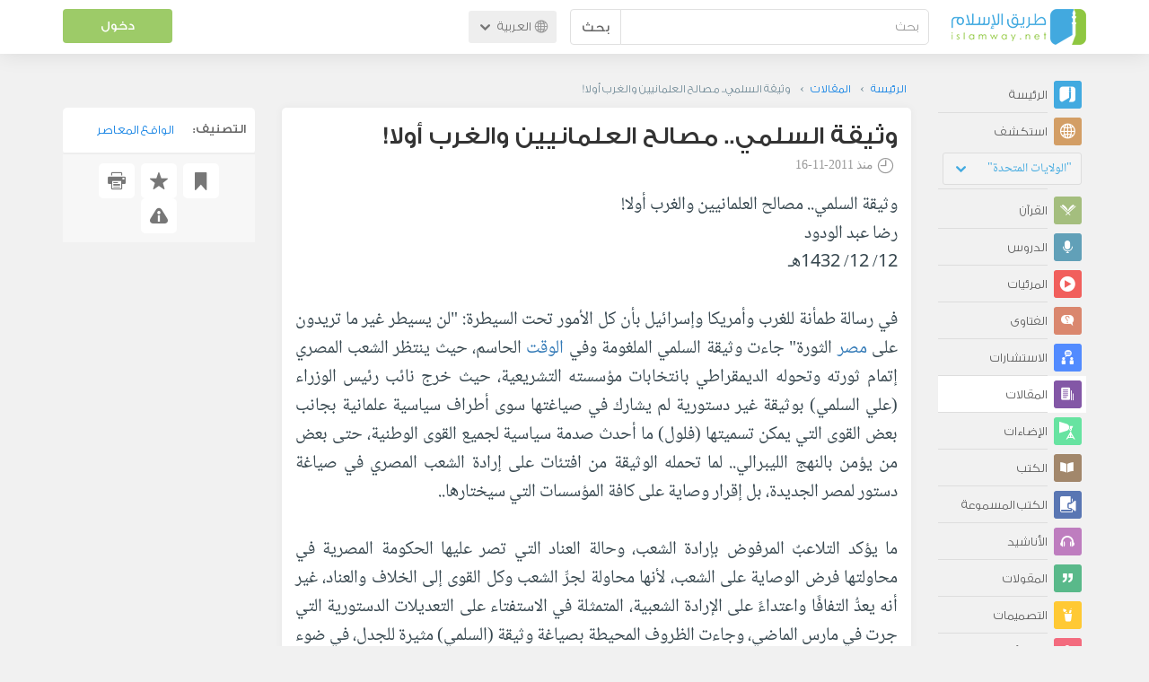

--- FILE ---
content_type: text/html; charset=UTF-8
request_url: https://ar.islamway.net/article/9132/%D9%88%D8%AB%D9%8A%D9%82%D8%A9-%D8%A7%D9%84%D8%B3%D9%84%D9%85%D9%8A-%D9%85%D8%B5%D8%A7%D9%84%D8%AD-%D8%A7%D9%84%D8%B9%D9%84%D9%85%D8%A7%D9%86%D9%8A%D9%8A%D9%86-%D9%88%D8%A7%D9%84%D8%BA%D8%B1%D8%A8-%D8%A3%D9%88%D9%84%D8%A7?__ref=c-rel&__score=0.9
body_size: 19955
content:
<!DOCTYPE html>
<html lang="ar">
<head>
    <meta charset="utf-8">
    <title>وثيقة السلمي.. مصالح العلمانيين والغرب أولا! - ملفات متنوعة - طريق الإسلام</title>
    <link rel="canonical" href="https://ar.islamway.net/article/9132/%D9%88%D8%AB%D9%8A%D9%82%D8%A9-%D8%A7%D9%84%D8%B3%D9%84%D9%85%D9%8A-%D9%85%D8%B5%D8%A7%D9%84%D8%AD-%D8%A7%D9%84%D8%B9%D9%84%D9%85%D8%A7%D9%86%D9%8A%D9%8A%D9%86-%D9%88%D8%A7%D9%84%D8%BA%D8%B1%D8%A8-%D8%A3%D9%88%D9%84%D8%A7"/>
                                <link rel="amphtml" href="https://ar.islamway.net/amp/article/9132/%D9%88%D8%AB%D9%8A%D9%82%D8%A9-%D8%A7%D9%84%D8%B3%D9%84%D9%85%D9%8A-%D9%85%D8%B5%D8%A7%D9%84%D8%AD-%D8%A7%D9%84%D8%B9%D9%84%D9%85%D8%A7%D9%86%D9%8A%D9%8A%D9%86-%D9%88%D8%A7%D9%84%D8%BA%D8%B1%D8%A8-%D8%A3%D9%88%D9%84%D8%A7"/>
                <meta name="viewport" content="width=device-width, initial-scale=1, maximum-scale=5">
    <link rel="preconnect" href="//static.islamway.net">
    <link rel="preload" href="//static.islamway.net/bundles/islamway/fonts/iw-icons-1.4.woff2" as="font" type="font/woff2" crossorigin>
            <link rel="preload" href="//static.islamway.net/bundles/islamway/fonts/gess-med.woff2" as="font" type="font/woff2" crossorigin>
        <link rel="preload" href="//static.islamway.net/bundles/islamway/fonts/noto-naskh-ar.woff2" as="font" type="font/woff2" crossorigin>
        <link rel="preload" href="//static.islamway.net/bundles/islamway/fonts/gess-light.woff2" as="font" type="font/woff2" crossorigin>
        <meta http-equiv="X-UA-Compatible" content="IE=edge">
    <link rel="icon" type="image/x-icon" href="/favicon.ico"/>
    <meta name="theme-color" content="#3c763d"/>
    <meta name="description" content="وثيقة السلمي.. مصالح العلمانيين والغرب أولا! - ملفات متنوعة. التصنيف: الواقع المعاصر">
<meta name="fb:admins" content="100001957972275">
<meta name="fb:app_id" content="1071389429539367">
<meta name="og:type" content="article">
<meta name="og:url" content="https://ar.islamway.net/article/9132">
<meta name="og:title" content="وثيقة السلمي.. مصالح العلمانيين والغرب أولا! - ملفات متنوعة">
<meta name="og:description" content="وثيقة السلمي.. مصالح العلمانيين والغرب أولا! - ملفات متنوعة. التصنيف: الواقع المعاصر">
<meta name="twitter:card" content="summary">
<meta name="twitter:site" content="@IslamwayApps">
<meta name="twitter:title" content="وثيقة السلمي.. مصالح العلمانيين والغرب أولا! - ملفات متنوعة">
<meta name="twitter:description" content="وثيقة السلمي.. مصالح العلمانيين والغرب أولا! - ملفات متنوعة. التصنيف: الواقع المعاصر">

    
    
<script type="application/ld+json">
{
    "@context": "http://schema.org",
    "@type": "Article",
    "headline": "وثيقة السلمي.. مصالح العلمانيين والغرب أولا!",
    "publisher": {
        "@type": "Organization",
        "logo": {
            "@type": "ImageObject",
            "encodingFormat": "png",
            "width": 210,
            "height": 60,
            "isFamilyFriendly": "True",
            "url": "https://static.islamway.net/bundles/islamway/images/logo-210x60-ar.png"
        },
        "name": "Islamway"
    },
    "aggregateRating": {
        "@type": "AggregateRating",
        "ratingCount": 4,
        "ratingValue": 5,
        "bestRating": 5,
        "worstRating": 1
    },
    "author": {
        "@type": "Person",
        "name": "ملفات متنوعة"
    },
    "datePublished": "2011-11-16T00:00:00+0300",
    "dateModified": "2011-11-16T00:24:30+0300",
    "mainEntityOfPage": {
        "@type": "WebPage",
        "breadcrumb": {
            "@type": "BreadcrumbList",
            "itemListElement": [
                {
                    "@type": "ListItem",
                    "position": 1,
                    "item": {
                        "@id": "/",
                        "name": "الرئيسة"
                    }
                },
                {
                    "@type": "ListItem",
                    "position": 2,
                    "item": {
                        "@id": "/articles",
                        "name": "المقالات"
                    }
                },
                {
                    "@type": "ListItem",
                    "position": 3,
                    "item": {
                        "@id": "/article/9132",
                        "name": "وثيقة السلمي.. مصالح العلمانيين والغرب أولا!"
                    }
                }
            ]
        }
    }
}
</script>
            <script>
        window.ga=window.ga||function(){(ga.q=ga.q||[]).push(arguments)};ga.l=+new Date;
        ga('create', 'UA-383411-1', {'cookieDomain': 'none','siteSpeedSampleRate': 20});
        ga('require', 'displayfeatures');
        ga('set', 'anonymizeIp', true);
        ga('send', 'pageview');
        ga('set', 'contentGroup3', 'islamw');
        ga('set', 'contentGroup5', window.matchMedia('(display-mode: standalone)').matches ? 'standalone' : 'browser');
    </script>
    <script async src='https://www.google-analytics.com/analytics.js'></script>

    <link rel="manifest" href="/manifest-ar.json"/>
    <link rel="publisher" href="https://plus.google.com/112852462581299882836/"/>     <link rel="home" href="https://ar.islamway.net/"/>
    <meta name="application-name" content="طريق الإسلام"/>
            <link rel="stylesheet" href="https://static.islamway.net/bundles/islamway/css/bootstrap-3.3.4.min.css">
                    <link rel="stylesheet" href="https://static.islamway.net/bundles/islamway/css/bootstrap-rtl-3.3.4.min.css">
                                            <link rel="stylesheet" href="https://static.islamway.net/assets/1.1.15/css/main_rtl.min.css">
                            <link rel="stylesheet" href="/bundles/islamway/css/ramadan1446.css">
        <style>
    .fatwarequest-user-email { color: #2196f3; }
    .entry-view .book-cover { width: 80%; max-width: 400px !important; }
    .post-details .img-wpr img { width: 100% }
    .entry-view .scholarBottom div.info a { color: #555; font-size: 11pt; }
    .brief-biography { font-size: 9pt; }
    @media (max-width: 480px) {
      .post-details #accordion .panel-body { padding: 15px 3px 3px; }
    }

    #content-wpr .entry-view .breadcrumbs, #content-wpr .collection-wpr .breadcrumbs { display: block; margin: 0; padding: 0 20px 10px; max-width: 100%; overflow: hidden; }
    #content-wpr .breadcrumbs ul { width: 800px; }
    #content-wpr .breadcrumbs li a, .breadcrumbs li span { font: 200 13px GE_SS !important; padding: 0; }
    #content-wpr .breadcrumbs li a span { color: #1e88e5; }
    #content-wpr .breadcrumbs li + li::before { content: ""; padding: 0; }

    #content-header.aggregate-173 .iw-panel {
        position: relative;
        margin-top: 0 !important;
        padding: 70px 30px !important;
        text-align: center;
        background-position: left bottom;
        background-repeat: no-repeat;
        background-size: cover;
        background-image: url(/bundles/islamway/images/ramadan-banner-bg.png);
        background-color: #42a9df;
    }
    
    #content-header.aggregate-178 .iw-panel, 
    #content-header.aggregate-182 .iw-panel, 
    #content-header.aggregate-184 .iw-panel, 
    #content-header.aggregate-186 .iw-panel, 
    #content-header.aggregate-188 .iw-panel,
	#content-header.aggregate-190 .iw-panel {
        position: relative;
        margin-top: 0 !important;
        padding: 70px 30px !important;
        text-align: center;
        background-position: left bottom;
        background-repeat: no-repeat;
        background-size: cover;
        background-color: #42a9df;
    }
    
    #content-header.aggregate-178 .iw-panel {
        background-image: url(/bundles/islamway/images/ramadan-1442-banner-bg-02.jpg);
    }
    
    #content-header.aggregate-182 .iw-panel {
        background-image: url(/bundles/islamway/images/ramadan-1443-banner-bg-02.jpg);
    }
    
    #content-header.aggregate-184 .iw-panel {
        background-image: url(/bundles/islamway/images/Lial-Ashr.png);
    }

    #content-header.aggregate-186 .iw-panel {
        background-image: url(/bundles/islamway/images/ramadan-1444-banner-bg-02.jpg);
    }

    #content-header.aggregate-188 .iw-panel {
        background-image: url(/bundles/islamway/images/ramadan-1445-banner-bg-02.jpg);
    }
	
	#content-header.aggregate-190 .iw-panel {
        background-image: url(/bundles/islamway/images/ramadan-1446-banner-bg-02.jpg);
    }

    #content-header.aggregate-173 h1 span, 
    #content-header.aggregate-178 h1 span, 
    #content-header.aggregate-182 h1 span, 
    #content-header.aggregate-184 h1 span, 
    #content-header.aggregate-186 h1 span, 
    #content-header.aggregate-188 h1 span,
    #content-header.aggregate-190 h1 span {
        display: none;
    }

    #content-header.aggregate-173 h1, 
    #content-header.aggregate-178 h1, 
    #content-header.aggregate-182 h1, 
    #content-header.aggregate-184 h1, 
    #content-header.aggregate-186 h1,
    #content-header.aggregate-188 h1,
    #content-header.aggregate-190 h1 {
        color: #fff !important;
        margin: 0 !important;
    }
    </style>
    <script>var isOldIE = false;</script>
    <!--[if lt IE 9]>
    <script>
        // <![CDATA[
    isOldIE = true;
    document.createElement('header');document.createElement('nav');document.createElement('main');document.createElement('footer');
    // ]]>
    </script>
    <![endif]-->
    <!--[if lte IE 9]>
    <script src="//static.islamway.net/bundles/islamway/js/respond-1.4.2.min.js"></script>
    <![endif]-->
</head>
<body class="rtl hover" itemscope itemtype="http://schema.org/WebPage">
<div class="main-wrapper">
    <header class="nav-onscroll nav-down" itemscope itemtype="http://schema.org/WPHeader">
        <div id="header-top">
            <div id="brand-bar">
                <div class="container">
                    <div class="brand-bar-search">
                        <div class="brand-logo">
                            <a href="/">
                                <img height="40" src="//static.islamway.net/uploads/settings/ar-logo.png" alt="طريق الإسلام">
                            </a>
                        </div>
                        <div id="search-wpr">
                            <a href="#" class="main-menu-trigger"><span class="icon-menu"></span><span class="hint">القائمة الرئيسية</span></a>
                            <form method="get" role="search" action="/search">
                                <div class="input-group">
                                    <label for="srch-term" class="sr-only">بحث</label>
                                    <input type="text" class="form-control" placeholder="بحث"
                                           name="query" id="srch-term" value="">
                                    <div class="input-group-btn">
                                        <button class="btn btn-default" type="submit">بحث</button>
                                    </div>
                                </div>
                            </form>
                        </div>

                        <div class="language-picker dropdown">
                            <a href="#" class="dropdown-toggle" data-toggle="dropdown" aria-expanded="false" role="button">
                                <span class="icon-globe"></span>
                                العربية
                                <span class="arrow-down icon-arrow-down"></span>
                            </a>
                            <ul class="dropdown-menu" role="menu" aria-labelledby="language menu">
                                                                    <li role="presentation">
                                                                                    <span role="menuitem" tabindex="-1" class="ar">العربية</span>
                                                                            </li>
                                                                    <li role="presentation">
                                                                                    <a role="menuitem" tabindex="-1" class="en" href="//en.islamway.net/">English</a>
                                                                            </li>
                                                                    <li role="presentation">
                                                                                    <a role="menuitem" tabindex="-1" class="fr" href="http://fr.islamway.net">français</a>
                                                                            </li>
                                                                    <li role="presentation">
                                                                                    <a role="menuitem" tabindex="-1" class="id" href="http://id.islamway.net">Bahasa Indonesia</a>
                                                                            </li>
                                                                    <li role="presentation">
                                                                                    <a role="menuitem" tabindex="-1" class="tr" href="http://tr.islamway.net">Türkçe</a>
                                                                            </li>
                                                                    <li role="presentation">
                                                                                    <a role="menuitem" tabindex="-1" class="fa" href="http://fa.islamway.net">فارسی</a>
                                                                            </li>
                                                                    <li role="presentation">
                                                                                    <a role="menuitem" tabindex="-1" class="es" href="http://es.islamway.net">español</a>
                                                                            </li>
                                                                    <li role="presentation">
                                                                                    <a role="menuitem" tabindex="-1" class="de" href="http://de.islamway.net">Deutsch</a>
                                                                            </li>
                                                                    <li role="presentation">
                                                                                    <a role="menuitem" tabindex="-1" class="it" href="http://it.islamway.net">italiano</a>
                                                                            </li>
                                                                    <li role="presentation">
                                                                                    <a role="menuitem" tabindex="-1" class="pt" href="http://pt.islamway.net">português</a>
                                                                            </li>
                                                                    <li role="presentation">
                                                                                    <a role="menuitem" tabindex="-1" class="zh" href="http://zh.islamway.net">中文</a>
                                                                            </li>
                                                            </ul>
                        </div>
                    </div>

                    <div class="brand-bar-user" data-intro-id="login" data-position='bottom' data-intro-text="تسجيل الدخول يتيح لك كامل خدمات الموقع أثناء التصفح">
                        <div id="user-menu">
                            <div class="membership-btns align-center col-xs-12">
    <div class="menu-container" >
        <a class="btn bg-green color-white header-btn"  data-toggle="modal" data-url="/login" data-target="#modalBox">دخول</a>
    </div>
    <br>
</div>

                        </div>
                    </div>

                </div>
            </div>
        </div>
    </header>

    <div id="main-wpr" class="container">
        <div class="row">
            <div class="col-lg-2 col-md-3">
                <div id="main-menu" class="inner-menu">
                    <div class="dropdown phone-language-picker">
                        <a href="#" class="dropdown-toggle" data-toggle="dropdown" aria-expanded="false" role="button">
                            <span class="icon-globe"></span>
                            العربية
                            <span class="arrow-down icon-arrow-down"></span>
                        </a>
                        <ul class="dropdown-menu" role="menu" aria-labelledby="language menu">
                                                            <li role="presentation">
                                                                            <span role="menuitem" tabindex="-1" class="ar">العربية</span>
                                                                    </li>
                                                            <li role="presentation">
                                                                            <a role="menuitem" tabindex="-1" class="en" href="//en.islamway.net/">English</a>
                                                                    </li>
                                                            <li role="presentation">
                                                                            <a role="menuitem" tabindex="-1" class="fr" href="http://fr.islamway.net">français</a>
                                                                    </li>
                                                            <li role="presentation">
                                                                            <a role="menuitem" tabindex="-1" class="id" href="http://id.islamway.net">Bahasa Indonesia</a>
                                                                    </li>
                                                            <li role="presentation">
                                                                            <a role="menuitem" tabindex="-1" class="tr" href="http://tr.islamway.net">Türkçe</a>
                                                                    </li>
                                                            <li role="presentation">
                                                                            <a role="menuitem" tabindex="-1" class="fa" href="http://fa.islamway.net">فارسی</a>
                                                                    </li>
                                                            <li role="presentation">
                                                                            <a role="menuitem" tabindex="-1" class="es" href="http://es.islamway.net">español</a>
                                                                    </li>
                                                            <li role="presentation">
                                                                            <a role="menuitem" tabindex="-1" class="de" href="http://de.islamway.net">Deutsch</a>
                                                                    </li>
                                                            <li role="presentation">
                                                                            <a role="menuitem" tabindex="-1" class="it" href="http://it.islamway.net">italiano</a>
                                                                    </li>
                                                            <li role="presentation">
                                                                            <a role="menuitem" tabindex="-1" class="pt" href="http://pt.islamway.net">português</a>
                                                                    </li>
                                                            <li role="presentation">
                                                                            <a role="menuitem" tabindex="-1" class="zh" href="http://zh.islamway.net">中文</a>
                                                                    </li>
                                                    </ul>
                    </div>
                    <ul id="activity-stream-tabs" class="list-inline">
    
    <li >
        <a href="/?tab=m">
            <i class="icon-logo-gray"></i>
            <span>الرئيسة</span>
        </a>
    </li>

        <li class="" data-intro-id="discover" data-position='bottom' data-intro-text="استعرض المواد الأكثر اهتمامًا من زوار دولتك أو الدولة التي تختارها">
        <a href="/?tab=h">
            <i class="icon-globe"></i>
            <span>استكشف</span>
        </a>
        <input type="hidden" id="country-code" name="country-code" value="US">
        <div id="country-selector" class="btn-group" data-id="US">
          <a type="button" class="dropdown-toggle" data-toggle="dropdown" aria-haspopup="true" aria-expanded="false">
              "الولايات المتحدة"
            <span class="arrow-down icon-arrow-down"></span>
          </a>
          <ul class="dropdown-menu">
            <li><a href="#" data-id="SA">السعودية</a></li>
            <li><a href="#" data-id="EG">مصر</a></li>
            <li><a href="#" data-id="DZ">الجزائر</a></li>
            <li><a href="#" data-id="MA">المغرب</a></li>
            <li class="countries-filter-search"><input id="country-filter" type="text" /></li>
            <li class="all-countries"></li>
          </ul>
        </div>
    </li>
</ul>
                    
    
<ul itemscope itemtype="http://schema.org/SiteNavigationElement">
            <li >
            <a itemprop="url" href="/recitations" title="القرآن">
                <i class="icon-recitations"></i>
                <span itemprop="name">القرآن</span>
            </a>
        </li>
            <li >
            <a itemprop="url" href="/lessons" title="الدروس">
                <i class="icon-lessons"></i>
                <span itemprop="name">الدروس</span>
            </a>
        </li>
            <li >
            <a itemprop="url" href="/videos" title="المرئيات">
                <i class="icon-videos"></i>
                <span itemprop="name">المرئيات</span>
            </a>
        </li>
            <li >
            <a itemprop="url" href="/fatawa" title="الفتاوى">
                <i class="icon-fatawa"></i>
                <span itemprop="name">الفتاوى</span>
            </a>
        </li>
            <li >
            <a itemprop="url" href="/counsels" title="الاستشارات">
                <i class="icon-counsels"></i>
                <span itemprop="name">الاستشارات</span>
            </a>
        </li>
            <li class="current">
            <a itemprop="url" href="/articles" title="المقالات">
                <i class="icon-articles"></i>
                <span itemprop="name">المقالات</span>
            </a>
        </li>
            <li >
            <a itemprop="url" href="/spotlights" title="الإضاءات">
                <i class="icon-spotlights"></i>
                <span itemprop="name">الإضاءات</span>
            </a>
        </li>
            <li >
            <a itemprop="url" href="/books" title="الكتب">
                <i class="icon-books"></i>
                <span itemprop="name">الكتب</span>
            </a>
        </li>
            <li >
            <a itemprop="url" href="/audiobooks" title="الكتب المسموعة">
                <i class="icon-audiobooks"></i>
                <span itemprop="name">الكتب المسموعة</span>
            </a>
        </li>
            <li >
            <a itemprop="url" href="/anasheed" title="الأناشيد">
                <i class="icon-anasheed"></i>
                <span itemprop="name">الأناشيد</span>
            </a>
        </li>
            <li >
            <a itemprop="url" href="/quotes" title="المقولات">
                <i class="icon-quotes"></i>
                <span itemprop="name">المقولات</span>
            </a>
        </li>
            <li >
            <a itemprop="url" href="/photos" title="التصميمات">
                <i class="icon-photos"></i>
                <span itemprop="name">التصميمات</span>
            </a>
        </li>
            <li >
            <a itemprop="url" href="https://akhawat.islamway.net/forum/" title="ركن الأخوات">
                <i class="icon-sisters"></i>
                <span itemprop="name">ركن الأخوات</span>
            </a>
        </li>
            <li >
            <a itemprop="url" href="/scholars" title="العلماء والدعاة">
                <i class="icon-scholars"></i>
                <span itemprop="name">العلماء والدعاة</span>
            </a>
        </li>
    </ul>

                    <ul class="about-menu">
                        <li ><a href="/contact-forms/send">
                                <i class="icon-logo-gray icon-gray"></i>
                                <span>اتصل بنا</span>
                            </a></li>
                        <li >
                            <a href="/page/101/%D9%85%D9%86%20%D9%86%D8%AD%D9%86">
                                <i class="icon-logo-gray icon-gray"></i>
                                <span>من نحن</span>
                            </a>
                        </li>
                        <li >
                            <a href="/page/104/%D8%A7%D8%B9%D9%84%D9%86%20%D9%85%D8%B9%D9%86%D8%A7">
                                <i class="icon-logo-gray icon-gray"></i>
                                <span>اعلن معنا</span>
                            </a>
                        </li>
                        <li>
                            <a class="back-to-old" onclick="ga('send', 'event', 'Back-to-old-version', 'https://ar.islamway.net/article/9132/%D9%88%D8%AB%D9%8A%D9%82%D8%A9-%D8%A7%D9%84%D8%B3%D9%84%D9%85%D9%8A-%D9%85%D8%B5%D8%A7%D9%84%D8%AD-%D8%A7%D9%84%D8%B9%D9%84%D9%85%D8%A7%D9%86%D9%8A%D9%8A%D9%86-%D9%88%D8%A7%D9%84%D8%BA%D8%B1%D8%A8-%D8%A3%D9%88%D9%84%D8%A7')" href="http://ar.old.islamway.net/article/9132/%D9%88%D8%AB%D9%8A%D9%82%D8%A9-%D8%A7%D9%84%D8%B3%D9%84%D9%85%D9%8A-%D9%85%D8%B5%D8%A7%D9%84%D8%AD-%D8%A7%D9%84%D8%B9%D9%84%D9%85%D8%A7%D9%86%D9%8A%D9%8A%D9%86-%D9%88%D8%A7%D9%84%D8%BA%D8%B1%D8%A8-%D8%A3%D9%88%D9%84%D8%A7?__ref=c-rel&amp;__score=0.9">
                                <i class="icon-logo-gray icon-gray"></i>
                                <span>الموقع القديم</span>
                            </a>
                        </li>
                    </ul>

                    <div class="about-sec">
                        <span class="copyrights">جميع الحقوق محفوظة 1998 - 2026</span>
                        <div class="side-social-icons">
                            <ul>
                                <li><a target="_blank" rel="noopener noreferrer" href="https://www.facebook.com/ArIslamway" title="Facebook"><span class="icon-facebook-rounded"></span></a></li>
                                <li><a target="_blank" rel="noopener noreferrer" href="https://twitter.com/ArIslamway" title="Twitter"><span class="icon-twitter-rounded"></span></a></li>
                                <li><a target="_blank" rel="noopener noreferrer" href="https://www.pinterest.com/ArIslamway" title="Pinterest"><span class="icon-pinterest-rounded"></span></a></li>
                            </ul>

                        </div>

                        
                    </div>
                </div>
            </div>

            <div class="col-lg-10 col-md-9">

                <a class="starttour" href="javascript:void(0);" style="display: none">مساعدة</a>
                <div class="ads_wrap">
                    <div class="ads-box-200x90 top_ad_small">
                        <div class="adunit" data-adunit="AR_200x90_W_top_allpages" data-dimensions="200x90" data-size-mapping="top-right-ads" itemscope itemtype="http://schema.org/WPAdBlock" style="margin:0 auto 15px auto;"></div>
                    </div>
                    <div class="ads-box-728x90 top_ad_big">
                        <div class="adunit" data-adunit="AR_728x90-320x100_WTM_top_allpages" data-size-mapping="top-left-ads" itemscope itemtype="http://schema.org/WPAdBlock" style=" margin:0 auto 15px auto;"></div>
                    </div>
                </div>
                <main class="row">
                    
                                                            <div id="content-wpr" class="col-sm-12">

                                                
                        
                                                
                        
                                        
                                                        <div class="content">
        <div class="row entry-view article" data-id="153866">
            <div class="breadcrumbs">
    <ul>
          <li><a href="/" class="home" data-tip="الرئيسة"><span>الرئيسة</span></a></li>
          <li><a href="/articles"><span>المقالات</span></a></li>
          <li><span>وثيقة السلمي.. مصالح العلمانيين والغرب أولا!</span></li>
        </ul>
</div>

            <div class="col-lg-9 col-md-12 col-sm-12">
                
                <div class="w-box post-details clear">
                    <div class="post-title">
                        <h1 class="title">وثيقة السلمي.. مصالح العلمانيين والغرب أولا!</h1>
                                                    <div class="time"><span class="icon-time"></span>منذ <span class="darker">2011-11-16</span></div>
                                            </div>
                    
                    <div class="html">
        <div class="postcolor" id="post-209836">
	وثيقة السلمي.. مصالح العلمانيين والغرب أولا!<br />
	رضا عبد الودود<br />
	12/ 12/ 1432هـ<br />
	<br />
	في رسالة طمأنة للغرب وأمريكا وإسرائيل بأن كل الأمور تحت السيطرة: &quot;لن يسيطر غير ما تريدون على <a class="term" target="_blank" href="/tag/مصر">مصر</a> الثورة&quot; جاءت وثيقة السلمي الملغومة وفي <a class="term" target="_blank" href="/tag/الوقت">الوقت</a> الحاسم، حيث ينتظر الشعب المصري إتمام ثورته وتحوله الديمقراطي بانتخابات مؤسسته التشريعية، حيث خرج نائب رئيس الوزراء (علي السلمي) بوثيقة غير دستورية لم يشارك في صياغتها سوى أطراف سياسية علمانية بجانب بعض القوى التي يمكن تسميتها (فلول) ما أحدث صدمة سياسية لجميع القوى الوطنية، حتى بعض من يؤمن بالنهج الليبرالي.. لما تحمله الوثيقة من افتئات على إرادة الشعب المصري في صياغة دستور لمصر الجديدة، بل إقرار وصاية على كافة المؤسسات التي سيختارها..<br />
	<br />
	ما يؤكد التلاعبٌ المرفوض بإرادة الشعب، وحالة العناد التي تصر عليها الحكومة المصرية في محاولتها فرض الوصاية على الشعب، لأنها محاولة لجرِّ الشعب وكل القوى إلى الخلاف والعناد، غير أنه يعدُّ التفافًا واعتداءً على الإرادة الشعبية، المتمثلة في الاستفتاء على التعديلات الدستورية التي جرت في مارس الماضي، وجاءت الظروف المحيطة بصياغة وثيقة (السلمي) مثيرة للجدل، في ضوء الرسالة الواضحة التي تبنتها وثيقة (السلمي) قبيل أيام من الانتخابات البرلمانية، وكأنه يقول إما الوثيقة وإما لا انتخابات..!<br />
	<br />
	وجاء طرح الوثيقة غير الدستورية على الاجتماع بطريقة ملتوية وسط حضور عدد هائل من رموز الحزب الوطني (المنحل) والأحزاب الكرتونية، حيث تم إدراج نصوص (مسودة إعلان المبادئ الأساسية لدستور الدولة المصرية الحديثة) على جدول أعمال الاجتماع بطريقة شيطانية.. ما أجبر كثيرًا من القوى على التلويح بالعودة إلى ميدان التحرير مجددًا للتظاهر عقب انتهاء إجازة عيد الأضحى، وفق ما صرح به المشاركون في المؤتمر الذي عقده التحالف الديمقراطي بمقر حزب الحرية والعدالة بالقاهرة ظهر الأربعاء 2/ 11/ 2011.<br />
	<br />
	قنابل بالوثيقة..<br />
	وتمثل الوثيقة تهديدًا كبيرًا على الأمن المصري الداخلي، لما تمثله من فرض إرادة أقلية ضئيلة على الشعب المصري، ابتغاء مطالب شخصية أو حزبية أو فئوية، ولعل أخطر ما جاء بالوثيقة (الانقلاب) ما تضمنته من قيود على اللجنة التي سيشكلها مجلس الشعب لوضع دستور جديد للبلاد، بما يسمح بمزيد من السيطرة <a class="term" target="_blank" href="/tag/العلمانية">العلمانية</a> على صياغة الدستور، حيث جعلت المادة (رقم 1) مهمة أعضاء مجلسي الشعب والشورى المنتخبين تقتصر على اختيار (20 عضوًا فقط من بين الـ 100عضو) الذين يشكلون لجنة وضع الدستور وأن (الـ 80 عضوًا الآخرين) سيختارون من خلال هيئات ومؤسسات ما زالت معظمها تحت سيطرة الحزب الوطني (المنحل) بينما ما توافق عليه الشعب المصري خلال المادة (60) من الاستفتاء الذي جرى في 19 مارس الماضي حيث نصت على أن: &quot;اللجنة التأسيسية المكونة من مائة عضو لوضع الدستور إنما ينتخبها الأعضاء المنتخبون فقط من مجلسي الشعب والشورى&quot;.<br />
	<br />
	وأكدت المادة (9) من مسودة إعلان المبادئ الأساسية لدستور الدولة المصرية الحديثة: &quot;أن حماية الشرعية الدستورية قد سحبت من الشعب وممثليه، وأعطيت للمجلس العسكري، وأن مناقشة الجزء الأكبر من ميزانية الدولة قد سحبت من مجلس الشعب وأعطيت للمجلس العسكري أيضًا، وأن إعلان حالة الحرب لا يكفي فيه موافقة مجلس الشعب الذي يعبِّر عن إرادة الأمة إذ أن تلك الإرادة تظل مرهونةً كذلك بموافقة المجلس العسكري&quot;.<br />
	<br />
	فقد جاء البند رقم 9 في الوثيقة: &quot;يختص المجلس الأعلى للقوات المسلحة دون غيره بالنظر في كل ما يتعلق بالشئون الخاصة بالقوات المسلحة، ومناقشة بنود ميزانيتها على أن يتم إدراجها رقم واحد في موازنة الدولة، كما يختص دون غيره بالموافقة علي أي تشريع يتعلق بالقوات المسلحة قبل إصداره&quot;. بينما كان المفترض وفق مقتضيات المرحلة التي يمتلك فيها الشعب إرادته وقراره أن يتم إدراج ميزانية الجيش والشرطة والمخابرات في باب في الموازنة تحت مبدأ سري، ويتم مناقشتها بطريقة تكفل سرية ما جاء في الميزانية من تفاصيل خاصة بالجيش والشرطة والمخابرات وفق رؤية الدستوريين.<br />
	<br />
	وذهبت المادة (2) بعيدًا جدًا في فرض الوصاية على الشعب المصري، حيث نصت على أنه: &quot;في حالة نجاح لجنة وضع الدستور بتشكيلها المتناقض -وهو أمر مستحيل- في مهمتها ورأى المجلس العسكري تعارضَ ما وضعتْهُ مع طموحاته، فله أن يعترض على نصوص المشروع أمام المحكمة الدستورية العليا، التي يقتصر اختصاصها فقط على مراقبة دستورية القوانين وليست دستورية الدساتير&quot;. في حين قضت المادة (3) بأنه: &quot;في حالة إخفاق لجنة وضع الدستور في مهمتها -وهو أمر مؤكد- فإن المجلس العسكري يتولاها بلا منازع، حيث أنِيطَ به وحده دون غيره مهمة وضع الدستور.<br />
	<br />
	رسائل الوثيقة:<br />
	ترسيخ مبدأ (السلطة الفوقية الدائمة للمؤسسة العسكرية) إلى ما لا نهاية، كما تمثل رسالة مبكرة استباقية للبرلمان المنتظر، كما يقول الباحث أحمد مطر: &quot;الزم حدودك، ولا تظن أنك سلطة مستقلة&quot;. ولعل أخطر ما تستهدفه وثيقة (السلمي) رسم معالم وقواعد المرحلة القادمة، فهي تضع الأطر المقيدة لحركة البرلمان القادم، بحيث يكون دوره شكليًا في ترتيبات نقل السلطة وإعداد الدستور وتشكيل الحكومة.. وذلك في مقابل استراتيجية القوى السياسية التي ترى أن البرلمان سيمثل الإرادة الشعبية، وبالتالي سيقوم بسحب سلطة التشريع من المجلس الأعلى إلى جانب الرقابة على أدائه السياسي.<br />
	<br />
	مواقف القوى السياسية:<br />
	ولعل صمت كثير من القوى السياسية (العلمانية والليبرالية) يفسر بعضًا مما يمكن وصفه بالصفقة التطمينية للأمريكان والغرب، بينما جاءت ردود الأفعال الغاضبة من قبل الإسلاميين والقوى الوطنية، وقيادات الثورة وأحزاب <a class="term" target="_blank" href="/tag/الشباب">الشباب</a> الذين عبروا عن استياءهم وقلقهم على مستقبل البلاد، حيث وصف الخبير الدستوري (صبحي صالح) القيادي بجماعة الإخوان المسلمين وثيقة المبادئ الدستورية بأنها وثيقة: &#39;&#39;غير ديمقراطية ولا دستورية ولا منطقية ولا تستحق الحوار&#39;&#39;.<br />
	<br />
	أما حزب النور: فعلق على الوثيقة بشكل ساخر، حيث قال (بسام الزرقا) أمين الحزب في الإسكندرية: &quot;حطها زي ما أنت عايز بس ياريت تكتبها بسكر علشان لما تبلها وتشرب ميتها يبقى طعمها حلو&quot;. حيث رفض الحزب سرقة إرادة الشعب الذي يختار ممثليه وهو الذي يضع الدستور، وأي شخص يريد وضع مبادئ ضابطة أو حاكمة أو فوق دستورية (يشربها) وذلك ردًا على دعوة الدكتور (علي السلمي) نائب رئيس الوزراء لإقرار المبادئ فوق الدستورية.<br />
	<br />
	كما رفضت الجماعة الإسلامية والدعوة السلفية وثيقتا المبادئ الأساسية للدستور المصري، ومعايير تشكيل اللجنة التأسيسية، التي ستضع الدستور معتبرين أنها اغتصاب لسلطة الشعب وتهميش الإسلاميين ودعم للمتشدقين بالدولة المدنية، واعتبرت الجماعة الإسلامية أن الوثيقتين بمثابة مصادرة لحق الشعب واغتصاب لسلطة الشعب المصري، خاصة أن بنود الوثيقة غير قابلة للإلغاء، ووصفتها بأنها إعادة طرح فكرة المبادئ فوق الدستورية لكن في شكل جديد.<br />
	<br />
	وقال (عصام دربالة) رئيس مجلس شورى الجماعة الإسلامية: &quot;إن هدف الوثيقة طمأنة التيارات السياسية الليبرالية واليسارية والعلمانية على حساب الهوية الإسلامية، وتهميش وجود الإسلاميين في العمل السياسي، وتقليص دورهم في وضع الدستور&quot;. فيما أكد د. (محمد جمال حشمت) عضو الهيئة العليا لحزب (الحرية والعدالة): &quot;أن مؤتمر السلمي لا يستحق أن يردَّ عليه أحد، ويجب أن يتجاهله الجميع، لأنه يهدف لنسف إرادة الشعب المصري فى استفتاء مارس، والذي عبَّر فيه عن رأيه موضحًا أن (السلمي) يهدف لجر الشعب والقوى الوطنية وغيرها إلى ساحة الخلاف والجدال&quot;. وأوضح أن ما يقوم به (السلمي) عنادٌ ومحاولةٌ لفرض وصاية على الشعب، وينافي ما استُفتي عليه الشعب بأن اللجنة التأسيسية لوضع الدستور يجب أن تشكل عقب إجراء الانتخابات البرلمانية، ولا يتوافر بمعايير تشكيلها أنها تضم كل القوى والتيارات، مما يفضح مخططه الذي يهدف لإثارة <a class="term" target="_blank" href="/tag/الفتنة">الفتنة</a> بين الناس.<br />
	<br />
	وقال (ممدوح إسماعيل) نائب رئيس حزب (الأصالة السلفي): &quot;إن (د. السلمي) لم يتعظ بما حدث لـ (يحيى الجمل) ويسير على نفس منهاجه ويريد أن يفرض فكره بكل الطرق، وهو بهذا يناقض ادِّعاءه أنه ليبراليٌّ، لأن الليبرالية تعطي الحرية لكل تيارات المجتمع أن تعبر عن رأيها، أما ما يفعله فهو استبداد يناقض الليبرالية، وتساءل: من الذي أعطى (السلمي) صلاحيات ليكون وكيلًا عن الشعب ووصيًّا عليه؟ حيث إنه ليس هناك تفويض من الشعب (للسلمي) بعقد هذا المؤتمر ومناقشة هذه المبادئ&quot;. موضحًا أن السلمي خادم للشعب ومنفذ لمطالب ثورته، أما غير ذلك فهو منافٍ للديمقراطية، وممارسة استبداد بقناع بشكل جديد.<br />
	<br />
	ودعا التيار الرافض لهذا الاستبداد إلى ألا يبالي بالقوة التي يستند إليها السلمي، سواء كانت القوة التي تدعمه خارجية أو المجلس، موضحًا أن المجلس العسكري لا يملك فرض إرادته على الآخرين، وكذلك القوى الخارجية لا تستطيع أن تفرض أجندتها على الشعب من خلال وسيط لها، لأن كل محاورات السلمي تضع دستوره في قفص الاتهام.<br />
	<br />
	كما أكد (أمين إسكندر) وكيل مؤسسي حزب الكرامة أن: د. السلمي يتلاعب بإرادة الشعب ويهلك نفسه، لأنه لا يوجد ما يسمى (بـالمبادئ فوق الدستورية) ومحاولاته تدفع البلاد إلى فوضى واضطرابات ليس لها نهاية، ويجب على الجميع احترام إرادة الشعب في الاستفتاء على التعديلات الدستورية، وعدم التصادم مع إرادة الشعب والتوافق، وأوضح أن السلمي يسعى للتملص من إرادة الشعب التي عبرت فيه كل طوائفه وفئاته وألوانه السياسية عن قناعة تجسَّدت في أغلبية التعديلات من خلال مؤتمره، مؤكدًا أن كلام السلمي عن إلزامية المبادئ وعدم الاسترشاد بها هراء، لأنه لا أحد يستطيع أن يلزم الشعب بشيء دون رغبته.<br />
	<br />
	الشبكة الاجتماعية تثور من جديد:<br />
	وشنَّ نشطاء الشبكات الاجتماعية هجومًا عنيفًا على الوثيقة، وتبادل النشطاء عبارات الاستهزاء بها منتقدين حكومة الدكتور عصام شرف، بعدما اعتبروا الوثيقة التفافًا على الديمقراطية، ونشر النشطاء عدة تعليقات منها: &quot;قعدوا يقولوا نموذج تركيا أردوغان، شكلنا لبسنا في تركيا أتاتورك، حافظين مش فاهمين&quot;. و: &quot;يعني إيه مبادئ فوق دستورية؟ يعني الشعب يمثل (20%) من اللي هيعملوا الدستور. إحنا بنتعسكر يا جدعان&quot;. و: &quot;80% من اللي هيحطوا الدستور مش هيختارهم الشعب..! طب هم هيحطوا الدستور لمين؟!&quot;. و: &quot;صاحب الحق الوحيد في وضع مبادئ دستورية هو الشعب عن طريق لجنة منتخبة، وكل ما غير هذا محض هراء، أرجو ألا نضيع وقتًا في مناقشته&quot;. و: &quot;الناس معترضة على صلاحيات المجلس في الوثيقة وسايبين مصيبة تقييد حرية الشعب أصلًا في صورة وثيقة&quot;. و: &quot;حقوق المجلس العسكري في الوثيقة تسبق حقوق المواطن&quot;. و: &quot;المادة الثانية في الدستور الجديد هتبقى: المجلس العسكري هو المصدر الرئيسي للتشريع&quot;.<br />
	<br />
	وتابع النشطاء عبر الـ (تويتر): &quot;العسكر دمهم خفيف.. حاطين مادة تقول: إن مجلس الشعب القادم لازم يبصم على الوثيقة، ولو رفض البصم العسكر هيحلوه&quot;. و: &quot;من المجلس العسكري للشعب المصري.. نكتفي بهذا <a class="term" target="_blank" href="/tag/القدر">القدر</a> من مرحلة تسليم السلطة إلى مدنيين، ونبدأ مرحلة تسليم المدنيين إلى السلطة&quot;. و: &quot;خلاص يا جدعان مش هنتخانق بعد اليوم.. مصر هتبقى مدنية بمرجعية عسكرية&quot;. ورفض (د.محمد البرادعي) -المرشح المحتمل لرئاسة الجمهورية- في تدوينه عبر صفحته (تويتر): &quot;أن تكون القوات المسلحة دولة فوق الدولة، وأكد أنها لن تكون كذلك، مؤكدًا أن هناك فارقًا بين دولة ديمقراطية مدنية تضمن الحقوق الأصيلة للإنسان، وبين الوصاية العسكرية&quot;. وطالب (البرادعي) بسحب الوثيقة الدستورية التي قدمها الدكتور علي السلمي، ووصفها (بالمشوهة) وبتشكيل لجنة محايدة تضع ميثاق شرف ليلتفَّ حوله الجميع، مؤكدًا أن الأولوية يجب أن تركز حاليًّا على توحيد الصفوف وليس إيقاع مزيد من الصدام والفوضى..<br />
	<br />
	النص الكامل لوثيقة الدكتور (علي السلمي):<br />
	&quot;اعتزازًا بنضالنا عبر تاريخنا العريق من أجل الحرية والعدلة والمساواة، والسيادة الوطنية وسلام البشرية، واستلهامًا لما قدمناه للحضارة الإنسانية، مدركين التحديات التي تواجهنا على طريق بناء وتحصين دولة القانون بمقوماتها المدنية الديمقراطية الحديثة، مؤكدين أن الشعب هو مصدر السلطات، ولا ينبغي بأي حال من الأحوال المصادرة على إرادته بوضع مبادئ فوق دستورية لا تتغير، ودونما الحاجة إلى إعلان دستوري بشأنها أو غيره، حيث تكفي إرادة الشعب. وضمانًا لتحقيق أهداف الثورة المصرية في الخامس والعشرين من يناير 2011 في الحرية والكرامة الإنسانية، والعدالة الاجتماعية، واستلهامًا لروح هذه الثورة التي توحد حولها المصريون بأطيافهم المتنوعة، واحترامًا ووفاءً لأرواح شهدائها، وتضحيات ونضال شعبنا العظيم في ثوراته المتعاقبة، فإننا نعلن المبادئ الأساسية لدستور الدولة المصرية الحديثة وذلك على <a class="term" target="_blank" href="/tag/النحو">النحو</a> التالي:<br />
	<br />
	أولاً: المبادئ الأساسية:<br />
	1- جمهورية مصر العربية دولة مدنية ديمقراطية تقوم على المواطنة وسيادة القانون، وتحترم التعددية وتكفل الحرية والعدل والمساواة، وتكافؤ الفرص لجميع المواطنين دون أي تمييز أو تفرقة، والشعب المصري جزء من الأمة العربية يعمل على تحقيق وحدتها الشاملة.<br />
	2- الإسلام دين الدولة، واللغة العربية لغتها الرسمية، ومبادئ <a class="term" target="_blank" href="/tag/الشريعة">الشريعة</a> الإسلامية المصدر الرئيسي للتشريع، ولغير المسلمين الاحتكام إلى شرائعهم في أحوالهم الشخصية وشئونهم الدينية.<br />
	3- السيادة للشعب وحده وهو مصدر السلطات، يمارسها من خلال الاستفتاءات والانتخابات النزيهة، تحت الإشراف القضائي، ووفقًا لنظام انتخابي يضمن عدالة التمثيل للمواطنين دون أي تمييز أو إقصاء.<br />
	<br />
	4- النظام السياسي للدولة جمهوري ديمقراطي يقوم على التوازن بين السلطات، والتداول السلمي للسلطة، ونظام تعدد الأحزاب شريطة ألا تكون عضويتها على أساس ديني أو عرقي أو طائفي أو فئوي أو أي مرجعية تتعارض مع الحقوق والحريات الأساسية الواردة في هذا الإعلان.<br />
	5- سيادة القانون أساس الحكم في الدولة، وتخضع السلطات العامة والأشخاص الاعتبارية العامة والخاصة والمواطنون كافة للقانون دون أي تفرقة، واستقلال القضاء ضمانة أساسية لمبدأ خضوع الدولة ومؤسساتها للقانون وتحقيق العدالة للمواطنين كافة، وتختص المجالس العليا للهيئات القضائية بنظر كل ما يتعلق بشئونها، ويجب موافقتها على مشروعات القوانين المتعلقة بها قبل إصدارها.<br />
	<br />
	6- يقوم الاقتصاد الوطني على التنمية الشاملة والمستدامة التي تهدف إلى تحقيق الرفاه الاجتماعي وتلبية الحاجات الأساسية للمواطنين، وتشجيع الاستثمار وحماية المنافسة الحرة ومنع الممارسات الاحتكارية الضارة، وحماية المستهلك وكفالة عدالة توزيع عوائد التنمية على المواطنين، وتلتزم الدولة بحماية الملكية العامة لمرافقها القومية وسائر ثرواتها ومواردها الطبيعية وأراضيها، ومقومات تراثها الوطني المادي والمعنوي.<br />
	<br />
	7- نهر النيل شريان الحياة على أرض مصر الكنانة، وتلتزم الدولة بحسن إدارته وحمايته من التلوث والتعديات، وتعظيم الانتفاع به والحفاظ على حقوق مصر التاريخية فيه.<br />
	8- مصر جزء من القارة الإفريقية تعمل على نهضتها وتحقيق التعاون بين شعوبها وتكامل مصالحها، وهي جزء من العالم الإسلامي تدافع عن قضاياه وتعمل على تعزيز المصالح المشتركة لشعوبه، وتعتز بدورها الأصيل في الحضارة الإنسانية، وتساهم بإيجابية في تحقيق السلام العالمي، وتعزيز مبادئ العدالة وحقوق الإنسان والتعاون بين الدول والشعوب.<br />
	<br />
	9- الدولة وحدها هي التي تنشئ القوات المسلحة، وهي ملك للشعب، مهمتها حماية البلاد وسلامة أراضيها وأمنها والحفاظ على وحدتها وحماية الشرعية الدستورية، ولا يجوز لأية هيئة أو جماعة أو حزب إنشاء تشكيلات عسكرية أو شبه عسكرية، ويختص المجلس الأعلى للقوات المسلحة دون غيره بالنظر في كل ما يتعلق بالشئون الخاصة بالقوات المسلحة ومناقشة بنود ميزانيتها، على أن يتم إدراجها رقمًا واحدًا في موازنة الدولة، كما يختص دون غيره بالموافقة على أي تشريع يتعلق بالقوات المسلحة قبل إصداره، ورئيس الجمهورية هو القائد الأعلى للقوات المسلحة، ووزير الدفاع هو القائد العام للقوات المسلحة، ويعلن رئيس الجمهورية الحرب بعد موافقة المجلس الأعلى للقوات المسلحة ومجلس الشعب.<br />
	<br />
	10- ينشأ مجلس يسمى: (مجلس الدفاع الوطني) يتولى رئيس الجمهورية رئاسته ويختص بالنظر في الشئون الخاصة بوسائل تأمين البلاد وسلامتها، ويبين القانون اختصاصاته الأخرى، والدفاع عن الوطن وأرضه واجب مقدس، والتجنيد الإجباري وفقًا للقانون، كما تنظم التعبئة العامة بالقانون.<br />
	<br />
	ثانيًا: الحقوق والحريات العامة:<br />
	11- الكرامة الإنسانية حق أصيل لكل إنسان، وجميع المواطنين المصريين أحرار ومتساوون أمام القانون في الحقوق والحريات والواجبات العامة، ويحظر التمييز بينهم بسبب الجنس أو الأصل أو اللغة أو الدين أو <a class="term" target="_blank" href="/tag/العقيدة">العقيدة</a>، أو الثروة أو المكانة الاجتماعية أو الآراء السياسية أو الإعاقة أو غير ذلك.. ويجوز تقرير بعض المزايا للفئات التي تستدعي الحماية.<br />
	12- تكفل الدولة حرية العقيدة، وتضمن حرية ممارسة العبادات والشعائر الدينية وتحمي دور العبادة.<br />
	<br />
	13- الجنسية المصرية حق أصيل لجميع المواطنين، ولا يجوز إسقاط الجنسية أو إبعاد أي مواطن عن البلاد أو منعه من العودة إليها، إلا بحكم قضائي مسبب.<br />
	14- حرية الرأي والتعبير وحرية الصحافة ووسائل الإعلام مكفولة بما لا يمس حرمة الحياة الخاصة، وحقوق الغير والمقومات الأساسية للمجتمع المصري، ويحظر فرض الرقابة على وسائل الإعلام أو مصادرتها أو تعطيلها إلا بموجب حكم قضائي مسبب ولمدة محددة.<br />
	<br />
	15- لكل إنسان الحق في المعرفة وتداول المعلومات ونشرها وحق المشاركة في الحياة الثقافية والفنية بمختلف أشكالها وتنوع أنشطتها، وتكفل الدولة الحريات الأكاديمية والبحث العلمي والإبداع والابتكار، وتضمن استقلال الجامعات ومراكز البحث العلمي.<br />
	16- لكل إنسان الحق في التمتع بحرمة حياته الخاصة ومراسلاته ومحادثاته الهاتفية، واتصالاته الإلكترونية والمعلوماتية وغيرها من وسائل الاتصال، ولا يجوز الاعتداء على حرمتها أو تقييدها أو مصادرتها إلا بأمر قضائي مسبب ولمدة محددة.<br />
	<br />
	17- لكل مواطن حرية الإقامة والتنقل، ولا يجوز القبض عليه أو تفتيشه أو احتجازه أو حبسه أو تقييد حريته الشخصية إلا بأمر قضائي مسبق، ولا جريمة ولا عقوبة إلا بنص في القانون. والمتهم برئ حتى تثبت إدانته في محاكمة عادلة أمام قاضيه الطبيعي.<br />
	18- الملكية الخاصة مصونة، ولا يجوز المساس بها إلا بحكم قضائي ومقابل تعويض عادل، وتساهم الملكية الخاصة مع الملكية العامة والتعاونية في تنمية الاقتصاد الوطني.<br />
	19- الحق في العمل مكفول، وتعمل الدولة على توفير فرص العمل لكل مواطن بشروط عادلة دون تمييز، وتلتزم بوضع حد أدنى للأجور يكفل للمواطن مستوى من المعيشة يتناسب وكرامته الإنسانية، ولكل مواطن الحق في تولي الوظائف العامة، متى توافرت فيه شروط توليها.<br />
	<br />
	20- لكل مواطن الحق في حياة آمنة وبيئة نظيفة خالية من التلوث، والحق في الغذاء السليم والسكن والرعاية الصحية وممارسة الرياضة، والحق في التأمين ضد البطالة والمرض والعجز والشيخوخة وفقًا لمقتضيات العدالة والتكافل الاجتماعي.<br />
	21- لكل مواطن الحق في التعليم، وتلتزم الدولة بتوفير فرص التعليم في مؤسساتها التعليمية بالمجان، وتعمل على ضمان جودته بهدف تعظيم الاستثمار في الثروة البشرية، ويكون التعليم الأساسي على الأقل إلزاميًا، وتشرف الدولة على جميع المؤسسات التعليمية العامة والخاصة والأهلية، بما يضمن الحفاظ على الانتماء والهوية والثقافة الوطنية.<br />
	22- للمواطنين حق إنشاء النقابات والاتحادات والجمعيات والمؤسسات الأهلية، ولهم حق التجمع والتظاهر السلمي دون إخلال بحقوق الغير أو بالمبادئ والحقوق الأساسية الواردة في هذا الإعلان.<br />
	<br />
	معايير تشكيل الجمعية التأسيسية لوضع الدستور الجديد للبلاد:<br />
	1- تشكل الجمعية التأسيسية المنوط بها وضع مشروع الدستور المصري على النحو التالي:<br />
	ثمانين عضوًا من غير أعضاء مجلسي الشعب والشورى يمثلون كافة أطياف المجتمع المصري من قوى سياسية وحزبية ونقابية ومهنية ودينية على النحو الآتي:<br />
	15من الهيئات القضائية: (4 المحكمة الدستورية العليا، 4 محكمة النقض، 3 مجلس الدولة، 2 هيئة قضايا الدولة، 2 النيابة الإدارية) ترشحهم جمعياتهم العمومية.<br />
	15من أساتذة الجامعات على أن يكون من بينهم (5) على الأقل من أساتذة القانون الدستوري يرشحهم جميعا المجلس الأعلى للجامعات.<br />
	<br />
	15يمثلون النقابات المهنية يختارون في اجتماع مشترك لمجالس هذه النقابات.<br />
	5عن النقابات العمالية ترشحهم الاتحادات العمالية.<br />
	5عن الفلاحين يرشحهم اتحاداتهم.<br />
	5 من اتحاد الجمعيات الأهلية (على أن يكون من بينهم ممثل لذوي الاحتياجات الخاصة).<br />
	<br />
	1 اتحاد الغرف التجارية.<br />
	1 اتحاد الصناعات.<br />
	1 جمعيات رجال الأعمال.<br />
	1 المجلس القومي لحقوق الإنسان.<br />
	1 القوات المسلحة.<br />
	1 الشرطة.<br />
	1 الاتحادات الرياضية.<br />
	1 اتحادات طلاب الجامعات.<br />
	1 الأزهر.<br />
	1 الكنائس المصرية.<br />
	10 شخصيات عامة يرشحهم مجلس الوزراء.<br />
	وعلى الجهات المشار إليها ترشيح ضعف العدد للاختيار من بينهم.<br />
	<br />
	ويختار الأعضاء الباقون من بين ممثلي الأحزاب والمستقلين، بحسب نسبة تمثيلهم بمجلسي الشعب والشورى، بحد أقصى خمسة أعضاء، وبحد أدنى عضو على الأقل.<br />
	ويجب أن يكون من بين أعضاء الجمعية التأسيسية عشرة سيدات على الأقل، وخمسة أعضاء على الأقل لا تجاوز أعمارهم الخامسة والثلاثين.<br />
	<br />
	2- إذا تضمن مشروع الدستور الذي أعدته الجمعية التأسيسية نصًا أو أكثر يتعارض مع المقومات الأساسية للدولة والمجتمع المصري، والحقوق والحريات العامة التي استقرت عليها الدساتير المصرية المتعاقبة بما فيها الإعلان الدستوري الصادر في 30 مارس 2011 والإعلانات الدستورية التالية له يطلب المجلس الأعلى للقوات المسلحة بما له من سلطات رئيس الجمهورية في المرحلة الانتقالية من الجمعية التأسيسية إعادة النظر في هذه النصوص خلال مدة أقصاها خمسة عشر يومًا، فإذا لم توافق الجمعية كان للمجلس أن يعرض الأمر على المحكمة الدستورية العليا، على أن تصدر المحكمة قرارها في شأنه خلال سبعة أيام من تاريخ عرض الأمر عليها، ويكون القرار الصادر من المحكمة الدستورية العليا ملزمًا للكافة ولجميع سلطات الدولة.<br />
	<br />
	3- إذا لم تنته الجمعية التأسيسية من إعداد مشروع الدستور خلال الستة أشهر المنصوص عليها في الإعلان الدستوري لأي سبب من الأسباب، يكون للمجلس الأعلى للقوات المسلحة -بما له من سلطات رئيس الجمهورية- تشكيل جمعية تأسيسية جديدة وفقًا للمعايير المتوافق عليها لإعداد مشروع الدستور خلال ثلاثة أشهر من تاريخ تشكيلها، ويعرض المشروع على الشعب لاستفتائه عليه خلال خمسة عشر يومًا من تاريخ الانتهاء من إعداد هذا المشروع.</div>
<!--IBF.ATTACHMENT_209836-->
  </div>


                    
                    
                                            <div class="scholarBottom clear">
                            <div class="avatar"><a href="/scholar/82/%D9%85%D9%84%D9%81%D8%A7%D8%AA-%D9%85%D8%AA%D9%86%D9%88%D8%B9%D8%A9">
                                                                            <img class="avatar" src="/uploads/authors/_60x60/no-photo.png" alt="ملفات متنوعة">
                                                                    </a></div>
                            <div class="info">
                                <h3 class="user-name"><a href="/scholar/82/%D9%85%D9%84%D9%81%D8%A7%D8%AA-%D9%85%D8%AA%D9%86%D9%88%D8%B9%D8%A9">ملفات متنوعة</a></h3>
                                                                                                    <div class="small-follow-btn" >
                                        <div friendship-options class="grp-container">

                    <button type="button" class="btn-solid btn-color2"
                friendship-option="follow"
                data-url="/user/82/social/follow">
            تابع
        </button>
    
</div>


                                    </div>
                                                            </div>
                            <span id="author-tools" data-author="82" class="pull-left"></span>
                        </div>
                    
                                            <div class="clearfix"></div>
                        <ul class="entry-ctrls post-actions" data-id="153866">
                            <li><a class="act icon-like " href="#" data-toggle="tooltip" data-placement="top" title="إعجاب"></a><span class="up-votes">4</span></li>
                                                        <li><a class="act icon-dislike " href="#" data-toggle="tooltip" data-placement="top" title="عدم إعجاب"></a> <span class="down-votes">0</span></li>
                                                        <li><span class="icon-views"></span><span class="views-count">11,326</span></li>
                        </ul>
                        <div class="share-ctrls post-sharing">
                            <span>مشاركة</span>
                                                        <div class="sharing-icons size-32 horizontal clearfix" data-url="http://iswy.co/e4m8a" data-title="وثيقة السلمي.. مصالح العلمانيين والغرب أولا! - ملفات متنوعة" data-image=""></div>
                            <div class="modal fade" id="share-dialog" tabindex="-1" role="dialog" aria-labelledby="share-dialog-title" aria-hidden="true">
  <div class="modal-dialog">
    <div class="modal-content">
      <div class="modal-header">
        <button type="button" class="close" data-dismiss="modal" aria-label="Close"><span aria-hidden="true">&times;</span></button>
        <h4 class="modal-title" id="share-dialog-title">مشاركة</h4>
      </div>
      <div class="modal-body">
        <textarea id="sharing-text" rows="5" style="width:100%"></textarea>
        <input type="hidden" id="shared-entry" value="" />
      </div>
      <div class="modal-footer" style="margin:10px 20px;">
        <div class="pull-right">
          <ul id="micropost-audience-dropdown" style="margin-top: 16px; margin-bottom: 0;">
            <input type="hidden" id="micropost-audience" value="1">
            <li class="dropdown" style="line-height: 20px;">
              <a href="#" class="dropdown-toggle" data-toggle="dropdown">الجميع <b class="caret"></b></a>
              <ul class="dropdown-menu">
                <li><a href="#" audience="1">الجميع</a></li>
                <li><a href="#" audience="2">متابعي المتابِعين</a></li>
                <li><a href="#" audience="4">المتابِعون</a></li>
                <li><a href="#" audience="8">أنا فقط</a></li>
              </ul>
            </li>
          </ul>
        </div>

        <button type="button" class="btn btn-default" data-dismiss="modal">إلغاء الأمر</button>
        <button type="button" id="share-btn" class="btn btn-primary">مشاركة</button>
      </div>
    </div>
  </div>
</div>
                        </div>
                                        <div class="clearfix"></div>
                </div>

                <div class="post-properties-box">
                    <ul class="entry-properties">
                                                    <li class="classification">
                                <span class="entry-properties-title">التصنيف:</span>
                                <div class="entry-properties-content">
                                    <ul class="list-inline">
                                                                                    <li><a href="/category/57">الواقع المعاصر</a></li>
                                                                            </ul>
                                </div>
                            </li>
                                                                                            </ul>

                                    </div>

                
                                    <div id="related" class="mobile">
                        <h3 class="text-center">مواضيع متعلقة...</h3>
                        <div class="related-slider">
                                                                                                                            
                                                                
                                                                
                                                                
                                <div class="item">
                                    <div class="box-related" >
                                        <div class="related-item-thumb">
                                            <a href="/article/77696?__ref=m-rel&amp;__score=10" class="related-thumb-articles" >
                                                <span class="icon-articles"></span>
                                            </a>
                                        </div>
                                        <div class="related-item-content">
                                            <h3>
                                                <a href="/article/77696/%D9%85%D8%A8%D8%A7%D8%AF%D9%8A%D8%A1-%D8%A7%D9%84%D8%A8%D8%A7%D9%86%D8%AA%D8%B4%D8%A7%D8%B3%D9%8A%D9%84%D8%A7-%D9%81%D9%8A-%D8%A3%D9%86%D8%AF%D9%88%D9%86%D9%8A%D8%B3%D9%8A%D8%A7-%D8%A7%D9%84%D8%AA%D8%B9%D8%B1%D9%8A%D9%81-%D9%88%D8%A7%D9%84%D8%A3%D9%81%D9%83%D8%A7%D8%B1-%D9%88%D8%A7%D9%84%D9%85%D8%B9%D8%AA%D9%82%D8%AF%D8%A7%D8%AA?__ref=m-rel&amp;__score=10">مباديء البانتشاسيلا في أندونيسيا: التعريف والأفكار والمعتقدات</a>
                                            </h3>
                                                                                                                                            <span class="related-item-author"><a href="/scholar/82/%D9%85%D9%84%D9%81%D8%A7%D8%AA-%D9%85%D8%AA%D9%86%D9%88%D8%B9%D8%A9">ملفات متنوعة</a></span>
                                            
                                        </div>
                                    </div>
                                </div>

                                                                                                                            
                                                                
                                                                
                                                                
                                <div class="item">
                                    <div class="box-related" >
                                        <div class="related-item-thumb">
                                            <a href="/article/8944?__ref=c-rel&amp;__score=1.2" class="related-thumb-articles" >
                                                <span class="icon-articles"></span>
                                            </a>
                                        </div>
                                        <div class="related-item-content">
                                            <h3>
                                                <a href="/article/8944/-%D8%A7%D9%84%D8%B3%D9%84%D9%85%D9%8A-%D8%A7%D8%AA%D8%AD%D8%A7%D8%AF-%D8%A7%D9%84%D8%AF%D9%88%D9%8A%D9%84%D8%A7%D8%AA-%D8%A7%D9%84%D9%85%D8%B5%D8%B1%D9%8A%D8%A9-%D8%B0%D8%A7%D8%AA-%D8%A7%D9%84%D9%86%D8%B8%D8%A7%D9%85-%D8%A7%D9%84%D9%85%D8%AF%D9%86%D9%8A?__ref=c-rel&amp;__score=1.2">&quot;السلمي&quot;.. اتحاد الدويلات المصرية ذات النظام المدني</a>
                                            </h3>
                                                                                                                                            <span class="related-item-author"><a href="/scholar/571/%D8%B9%D8%A8%D8%AF-%D8%A7%D9%84%D9%85%D9%86%D8%B9%D9%85-%D8%A7%D9%84%D8%B4%D8%AD%D8%A7%D8%AA">عبد المنعم الشحات</a></span>
                                            
                                        </div>
                                    </div>
                                </div>

                                                                                                                            
                                                                
                                                                
                                                                
                                <div class="item">
                                    <div class="box-related" >
                                        <div class="related-item-thumb">
                                            <a href="/article/10823?__ref=c-rel&amp;__score=1.1" class="related-thumb-articles" >
                                                <span class="icon-articles"></span>
                                            </a>
                                        </div>
                                        <div class="related-item-content">
                                            <h3>
                                                <a href="/article/10823/%D9%85%D8%A7%D8%B0%D8%A7-%D9%8A%D8%B1%D9%8A%D8%AF-%D8%A7%D9%84%D8%B9%D8%B3%D9%83%D8%B1-%D9%85%D9%86-%D8%A7%D9%84%D8%B1%D8%A6%D9%8A%D8%B3?__ref=c-rel&amp;__score=1.1">ماذا يريد العسكر من الرئيس؟</a>
                                            </h3>
                                            
                                        </div>
                                    </div>
                                </div>

                                                                                                                            
                                                                
                                                                
                                                                
                                <div class="item">
                                    <div class="box-related" >
                                        <div class="related-item-thumb">
                                            <a href="/article/14137?__ref=c-rel&amp;__score=1" class="related-thumb-articles" >
                                                <span class="icon-articles"></span>
                                            </a>
                                        </div>
                                        <div class="related-item-content">
                                            <h3>
                                                <a href="/article/14137/%D8%AD%D9%88%D8%A7%D8%B1-%D9%85%D8%B9-%D8%B1%D8%A7%D9%81%D8%B6%D9%8A-%D8%A7%D9%84%D8%AF%D8%B3%D8%AA%D9%88%D8%B1?__ref=c-rel&amp;__score=1">حوار مع رافضي الدستور</a>
                                            </h3>
                                            
                                        </div>
                                    </div>
                                </div>

                                                                                                                            
                                                                
                                                                
                                                                
                                <div class="item">
                                    <div class="box-related" >
                                        <div class="related-item-thumb">
                                            <a href="/article/13781?__ref=c-rel&amp;__score=1" class="related-thumb-articles" >
                                                <span class="icon-articles"></span>
                                            </a>
                                        </div>
                                        <div class="related-item-content">
                                            <h3>
                                                <a href="/article/13781/%D8%B4%D8%A8%D9%87%D8%A7%D8%AA-%D8%AD%D9%88%D9%84-%D8%A7%D9%84%D8%AF%D8%B3%D8%AA%D9%88%D8%B1-%D9%88%D8%A3%D8%AC%D9%88%D8%A8%D8%AA%D9%87%D8%A7-1?__ref=c-rel&amp;__score=1">شبهات حول الدستور وأجوبتها (1)</a>
                                            </h3>
                                            
                                        </div>
                                    </div>
                                </div>

                                                                                                                            
                                                                
                                                                
                                                                
                                <div class="item">
                                    <div class="box-related" >
                                        <div class="related-item-thumb">
                                            <a href="/article/9979?__ref=c-rel&amp;__score=1" class="related-thumb-articles" >
                                                <span class="icon-articles"></span>
                                            </a>
                                        </div>
                                        <div class="related-item-content">
                                            <h3>
                                                <a href="/article/9979/%D8%A7%D9%84%D8%AF%D8%B3%D8%AA%D9%88%D8%B1-%D9%88%D9%85%D8%B9%D8%B1%D9%83%D8%A9-%D8%A7%D9%84%D8%A5%D8%B3%D9%84%D8%A7%D9%85%D9%8A%D9%8A%D9%86-%D9%88%D8%A7%D9%84%D8%B9%D9%84%D9%85%D8%A7%D9%86%D9%8A%D9%8A%D9%86-%D9%81%D9%8A-%D9%85%D8%B5%D8%B1-%D9%88%D8%AA%D9%88%D9%86%D8%B3?__ref=c-rel&amp;__score=1">الدستور.. ومعركة الإسلاميين والعلمانيين في مصر وتونس</a>
                                            </h3>
                                            
                                        </div>
                                    </div>
                                </div>

                                                    </div>
                    </div>
                
                                    <div class="iw-panel" style="padding: 15px">
                        <div class="ads_wrap_box">
  <div class="ads_wrap">
    <div class="ads-box-300x250 ad_r">
      <div class="adunit" data-adunit="AR_300x250_WTM_middleR_allpages" data-dimensions="300x250" itemscope itemtype="http://schema.org/WPAdBlock"></div>
    </div>
    <div class="ads-box-300x250 ad_l">
      <div class="adunit" data-adunit="AR_300x250_WTM_middleL_allpages" data-dimensions="300x250" itemscope itemtype="http://schema.org/WPAdBlock"></div>
    </div>
  </div>
</div>
                    </div>
                
                            </div>
            <div id="entry-sidepane" class="col-lg-3 col-md-12 col-sm-12 mb-md-100">
                <div class="toolbar post-toolbar">
                    <a href="#" class="act bookmark icon-bookmark" title="حفظ"></a>
                    <a href="#" class="act favourite icon-favourite" title="أضف إلى المفضلة"></a>
                                            <a href="/article/9132/printable" class="print icon-print" title="نسخة للطباعة"></a>
                                        <a class="act report icon-report" href="/article/9132/report-problem" title="إبلاغ عن المادة"></a>
                </div>

                                    <div class="ads-box-200x200 visible-lg">
                        <div class="adunit" data-adunit="AR_200x200_W_left_entrypages" data-dimensions="200x200" itemscope itemtype="http://schema.org/WPAdBlock" style="margin: 0 auto 20px;"></div>
                    </div>
                            </div>
        </div>
    </div>
                    </div>

                                    </main>
            </div>
        </div>
    </div>

            <div class="btn-notification hide-notification-request">
        <h4> هل تود تلقي التنبيهات من موقع طريق الاسلام؟ </h4>
        <a href="#" class="btn bg-green color-white header-btn" id="notifications-accept"> نعم </a>
        <a href="#" class="btn push-later" id="notifications-reject"> أقرر لاحقاً </a>
    </div>
        <div class="off-screen">
        <div id="player-wpr"></div>
    </div>
</div>

<a id="gotop" class="fly-button" title="Scroll to top" onclick="ga('send', 'event', 'Back-to-top', 'https://ar.islamway.net/article/9132/%D9%88%D8%AB%D9%8A%D9%82%D8%A9-%D8%A7%D9%84%D8%B3%D9%84%D9%85%D9%8A-%D9%85%D8%B5%D8%A7%D9%84%D8%AD-%D8%A7%D9%84%D8%B9%D9%84%D9%85%D8%A7%D9%86%D9%8A%D9%8A%D9%86-%D9%88%D8%A7%D9%84%D8%BA%D8%B1%D8%A8-%D8%A3%D9%88%D9%84%D8%A7')"><i class="arrow-down icon-arrow-up"></i></a>
<script src="https://www.gstatic.com/firebasejs/5.0.1/firebase-app.js"></script>
<script src="https://www.gstatic.com/firebasejs/5.0.1/firebase-messaging.js"></script>

<script src="https://static.islamway.net/bundles/islamway/js/lab-2.0.3.min.js"></script>
<script>
    if('serviceWorker' in navigator) {
        navigator.serviceWorker.register('/service-worker-1.0.1.js');
    }

    if(window.ga && ga.loaded) {
        window.addEventListener('error', function(e) {
            ga('send', 'exception', { 'exDescription': e.message, 'exFatal': false });
        });

        window.addEventListener('beforeinstallprompt', function(e) {
            e.userChoice.then(function(choiceResult) {
                if(choiceResult.outcome == 'dismissed') {
                    ga('send', 'event', 'PWA', 'Cancel');
                } else {
                    ga('send', 'event', 'PWA', 'Install');
                }
            });
        });
    }

    var __domReadyHandlerExecuted = false;
    window.onload = function() {
        runDeferredScripts();
    };
    var imgLoader = "//static.islamway.net/bundles/islamway/images/loading/horizontal.gif";
    var modalTitle = "جاري التحميل ...";
    var BaseUrl = "";
    var CDN_HOST = '//static.islamway.net';
    CONFIG = {
        InternalSharing: true,
        FacebookAppId: '1071389429539367',
        TwitterAccount: 'ArIslamway',
        UsePlayerOnMobile: true,
        jwplayerVersion: '8.4.0',
        jwplayerKey: ''
    };

    $LAB
        .setOptions({
            BasePath: location.protocol + '//static.islamway.net/bundles/',
            AlwaysPreserveOrder: true
        })
        .script('islamway/js/jquery-' + (isOldIE ? '1.12.4' : '3.1.1') + '.min.js')
        .script('islamway/js/bootstrap-3.3.4.min.js')
        
                        .script('//static.islamway.net/assets/1.1.15/js/main_ar.min.js')
                
                        .script('/push-notifications-js')
        
        
                                        
                .wait(function () {
            $(function () {
                setupLayout();
                setupFollowButtons();
                bootbox.setLocale('ar');

                        
    function movePropertiesBox(mq) {
      if(!mq.matches) {
        $('.post-details').eq(0).after($('.post-properties-box'));
      } else {
        $('#entry-sidepane').prepend($('.post-properties-box'));
      }
    }

    var xsMediaQuery = window.matchMedia('(min-width: 1200px)');
    xsMediaQuery.addListener(movePropertiesBox);
    movePropertiesBox(xsMediaQuery);
    setupEntryControls('.entry-view');
    $(document).on('focus', '.comments textarea', function() { ifLoggedIn(function() {  }) });

                        __domReadyHandlerExecuted = true;
                $(document).on('click', 'a.back-to-old', function(ev) {
                    var date = new Date();
                    date.setTime(date.getTime() + (30 * 24 * 60 * 60 * 1000));
                    document.cookie = '_prefered_version=2;expires=' + date.toUTCString() + ';domain=.islamway.net;path=/';
                });

                // Google Analytics Events:
                if (window.ga && ga.loaded) {
                    $(document).on('click', '#main-menu ul > li > a', function () {
                        ga('send', 'event', 'main-menu', $(this).attr('href'));
                    });
                    $(document).on('click', 'div.sharing-icons > a', function () {
                        ga('send', 'event', 'Share', $(this).attr('class'));
                    });
                    $(document).on('click', 'a.term', function () {
                        ga('send', 'event', 'Search', 'keyword-link', $(this).text());
                    });
                }
            });
        })
    ;

    function runDeferredScripts() {
        if(__domReadyHandlerExecuted) {
            setupMediaPlayer();
                
    if(typeof playerConfig !== 'undefined') {
      for(key in playerConfig) {
        jwplayer(key).setup(playerConfig[key]);
        jwplayer(key).on('play', function(e) {
          ga('send', 'event', 'Play-FromEntryPage');
        });
      }
    }

    setupRelatedEntriesSlider();

    $(".comments-form-container").each(function() {
      var href = $(this).data('href');
      $(this).load(href);
    });
    
    if($('[data-toggle="popover"][data-content]').length) {
      $('[data-toggle="popover"][data-content]').popover();
    }
                        setupAds();
                    } else {
            setTimeout(runDeferredScripts, 50);
        }
    }

    window.addEventListener('beforeunload', function () {
        document.getElementById('content-wpr').classList.add('animate-out');
    });
</script>
    

    

<script defer src="https://static.cloudflareinsights.com/beacon.min.js/vcd15cbe7772f49c399c6a5babf22c1241717689176015" integrity="sha512-ZpsOmlRQV6y907TI0dKBHq9Md29nnaEIPlkf84rnaERnq6zvWvPUqr2ft8M1aS28oN72PdrCzSjY4U6VaAw1EQ==" data-cf-beacon='{"version":"2024.11.0","token":"3933c778bbe74c67b8539e367844ccbb","r":1,"server_timing":{"name":{"cfCacheStatus":true,"cfEdge":true,"cfExtPri":true,"cfL4":true,"cfOrigin":true,"cfSpeedBrain":true},"location_startswith":null}}' crossorigin="anonymous"></script>
</body>
</html>


--- FILE ---
content_type: text/html; charset=utf-8
request_url: https://www.google.com/recaptcha/api2/aframe
body_size: 268
content:
<!DOCTYPE HTML><html><head><meta http-equiv="content-type" content="text/html; charset=UTF-8"></head><body><script nonce="q1FyZJKjzHtexVP0yB6gow">/** Anti-fraud and anti-abuse applications only. See google.com/recaptcha */ try{var clients={'sodar':'https://pagead2.googlesyndication.com/pagead/sodar?'};window.addEventListener("message",function(a){try{if(a.source===window.parent){var b=JSON.parse(a.data);var c=clients[b['id']];if(c){var d=document.createElement('img');d.src=c+b['params']+'&rc='+(localStorage.getItem("rc::a")?sessionStorage.getItem("rc::b"):"");window.document.body.appendChild(d);sessionStorage.setItem("rc::e",parseInt(sessionStorage.getItem("rc::e")||0)+1);localStorage.setItem("rc::h",'1768944989950');}}}catch(b){}});window.parent.postMessage("_grecaptcha_ready", "*");}catch(b){}</script></body></html>